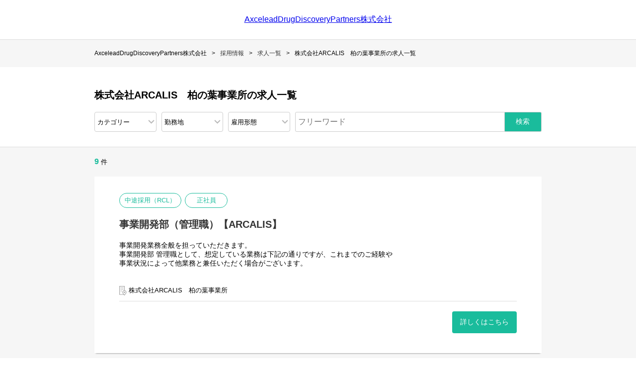

--- FILE ---
content_type: text/html; charset=utf-8
request_url: https://recruit.jobcan.jp/addp/list/b002
body_size: 30152
content:
<!DOCTYPE html>
<html lang="ja">
<head prefix="og: http://ogp.me/ns#">
<meta charset="UTF-8">
<link rel="icon" href="/static/favicon.ico">
<meta name="description" content="株式会社ARCALIS　柏の葉事業所の全国のResearch and Development (ADDP)・中途・研究開発部門（ADDP)・中途・管理部門（ADDP）・中途採用（RCL）・新卒採用（ADDP）（契約社員・正社員）の募集一覧です（AxceleadDrugDiscoveryPartners株式会社）" />
<meta property="og:locale" content="ja_JP">
<meta property="og:site_name" content="AxceleadDrugDiscoveryPartners株式会社 採用情報">
<meta property="og:title" content="株式会社ARCALIS　柏の葉事業所の求人一覧 | AxceleadDrugDiscoveryPartners株式会社">
<meta property="og:type" content="article">
<meta property="og:url" content="https://recruit.jobcan.jp/addp/list/b002/all/1">
<meta property="og:description" content="株式会社ARCALIS　柏の葉事業所の全国のResearch and Development (ADDP)・中途・研究開発部門（ADDP)・中途・管理部門（ADDP）・中途採用（RCL）・新卒採用（ADDP）（契約社員・正社員）の募集一覧です（AxceleadDrugDiscoveryPartners株式会社）">
<meta name="twitter:card" content="summary_large_image" />
<meta name="twitter:description" content="株式会社ARCALIS　柏の葉事業所の全国のResearch and Development (ADDP)・中途・研究開発部門（ADDP)・中途・管理部門（ADDP）・中途採用（RCL）・新卒採用（ADDP）（契約社員・正社員）の募集一覧です（AxceleadDrugDiscoveryPartners株式会社）">
<meta name="viewport" content="width=device-width, initial-scale=1.0">
<meta http-equiv="X-UA-Compatible" content="ie=edge">
<title>株式会社ARCALIS　柏の葉事業所の求人一覧 | AxceleadDrugDiscoveryPartners株式会社</title>

<script src="/assets/application-93b99dfef8759d9ad95a2402b48deb978d0ff83e1e3dee29c7c5111cf0f4dbde.js"></script>
<script src="/assets/job_offers-5234a801bc19ccf7367c8546ae374416160129886d3af2f7933ae87f702d0886.js"></script>
<script src="https://cdnjs.cloudflare.com/ajax/libs/moment.js/2.8.2/moment.min.js"></script>
<link rel="stylesheet" href="/assets/application-f27f2088156447854cc2e6d1a2cbfdbd8bd71b4ccbe686ffb18f6e05524ef23d.css" media="all" />
<link rel="stylesheet" href="/assets/job_offers-6edd495f39c3a9a4abff09c3354dd5658815eaa0a0c13ed091e636833035b98c.css" media="all" />
<meta name="csrf-param" content="authenticity_token" />
<meta name="csrf-token" content="rJpHsPW914GqzwMUAI0mq3tz8-tTdvXRJ4A2WAyYufOxvdtLE3Mck_LGJH_8mMQ3oC_T1QAzjHhqr0NSbAzZ_Q" />
  <!-- Google Analytics(GA4) -->
  <!-- End Google Analytics(GA4) -->


<script type="application/ld+json">{
  "@context": "http://schema.org/",
  "@type": "WebSite",
  "name": "ジョブカン採用管理",
  "url": "https://recruit.jobcan.jp/",
  "alternateName": "JOBCAN"
}</script>
</head>
<body>
    <!-- facebook -->
<div id="fb-root"></div>
<script>
(function(d, s, id) {
  var js, fjs = d.getElementsByTagName(s)[0];
  if (d.getElementById(id)) return;
  js = d.createElement(s); js.id = id;
  js.src = "//connect.facebook.net/ja_JP/sdk.js#xfbml=1&version=v2.8";
  fjs.parentNode.insertBefore(js, fjs);
}(document, 'script', 'facebook-jssdk'));
</script>


    <div class="wrapper">
        <header class="header">
<div class="pc-header sp-hide">
<div class="header-logo-inner">
<span><a href="/addp">AxceleadDrugDiscoveryPartners株式会社</a></span>
</div>
</div>
<div class="sp-header">
<div class="sp-header-img">
<span><a href="/addp">AxceleadDrugDiscoveryPartners株式会社</a></span>
</div>
<div class="sp-header-button">
<button type="button" class="js-toggle-search">
<img alt="search" src="/assets/search-a7cf005bd9c2f6be6534b3512e596b60a5bb6fa1c9458661ce731e46f0f3f442.svg" />
</button>
</div>
</div>
<form id="header_search_form" action="/addp/list/all/all" accept-charset="UTF-8" method="post"><input name="utf8" type="hidden" value="&#x2713;" autocomplete="off" /><input type="hidden" name="authenticity_token" value="PIxs9mT6k9fcmfVGvQLAzPaYjiv34xvPIMczqZwkePzJOq4ep-NyPKHNPEoItVR6TqADyyX511MF68-FCW3hAg" autocomplete="off" />
<div class="sp-search-content is-hide">
<ul class="sp-search-menu">
<li><input type="text" name="freeword" id="freeword" value="" placeholder="フリーワード" class="input-text" /></li>
<li>
<div class="search-select">
<select name="category_id" id="category_id"><option value="">カテゴリー</option>
<option value="82309">Research and Development (ADDP)</option>
<option value="82307">中途・研究開発部門（ADDP)</option>
<option value="82308">中途・管理部門（ADDP）</option>
<option value="46223">中途採用（RCL）</option>
<option value="55828">新卒採用（ADDP）</option></select>
</div>
</li>
<li>
<div class="search-select">
<select name="prefectures" id="select_prefectures"><option value="">勤務地</option>
<option value="chiba">千葉県</option>
<option value="kanagawa">神奈川県</option>
<option value="fukushima">福島県</option></select>
</div>
</li>
<li>
<div class="search-select">
<select name="employment_type_id" id="employment_type_id"><option value="">雇用形態</option>
<option value="30431">契約社員</option>
<option value="30430">正社員</option></select>
</div>
</li>
</ul>
<div class="button-area">
<input type="submit" class="search-button" value="この条件で検索" style="background-color:#1abc9c;color:#fff;">
</div>
</div>
</form></header>

        <main><form id="pc_search_form" action="/addp/list/all/all" accept-charset="UTF-8" method="post"><input name="utf8" type="hidden" value="&#x2713;" autocomplete="off" /><input type="hidden" name="authenticity_token" value="ycKDwlwuJ7nWHT4feV4qOTUdw-7pRHgKthMh8nWZooc8dEEqnzfGUqtJ9xPM6b6PjSVODjtetJaTP93e4NA7eQ" autocomplete="off" />
  <section class="section-narrow sp-hide" style="background-color: #f6f6f6;">
    <div class="content-box-wide">
      <ul class="breadcrumb sp-hide"><li>AxceleadDrugDiscoveryPartners株式会社</li><li><a class="a_class" href="/addp">採用情報</a></li><li><a class="a_class" href="/addp/list">求人一覧</a></li><li>株式会社ARCALIS　柏の葉事業所の求人一覧</li></ul>
    </div>
    <div class="search-content sp-hide">
      <div class="content-box-wide">
      <h1 class="search-content-title">株式会社ARCALIS　柏の葉事業所の求人一覧</h1>
        <div class="search-menu">
          <div class="search-select">
          <select name="category_id" id="category_id"><option value="">カテゴリー</option>
<option value="82309">Research and Development (ADDP)</option>
<option value="82307">中途・研究開発部門（ADDP)</option>
<option value="82308">中途・管理部門（ADDP）</option>
<option value="46223">中途採用（RCL）</option>
<option value="55828">新卒採用（ADDP）</option></select>
          </div>
          <div class="search-select">
          <select name="prefectures" id="pc_select_prefectures"><option value="">勤務地</option>
<option value="chiba">千葉県</option>
<option value="kanagawa">神奈川県</option>
<option value="fukushima">福島県</option></select>
          </div>
          <div class="search-select">
          <select name="employment_type_id" id="employment_type_id"><option value="">雇用形態</option>
<option value="30431">契約社員</option>
<option value="30430">正社員</option></select>
          </div>
          <div class="job-offer-search-area">
          <input type="text" name="freeword" id="freeword" value="" placeholder="フリーワード" class="pc-free-word" />
          <input type="submit" value="検索" style="background-color:#1abc9c;color:#fff;">
          </div>
        </div>
      </div>
    </div>
  </section>
</form>
<section class="section-narrow" style="background-color: #f6f6f6;">
<h1 class="sp-section-title">株式会社ARCALIS　柏の葉事業所の求人一覧</h1>
<div class="content-box-wide pagination-area sp-hide">
<div class="pagination-number">
<span>9</span>&nbsp;件
</div>
</div>
<div class="job-offer-box">
  <div class="job-offer-grid-box">

    <ul class="job-offer-label">
      <li>中途採用（RCL）</li>
<li>正社員</li>
    </ul>

    <h2 class="job-offer-title" style="color:#333333;">
      事業開発部（管理職）【ARCALIS】
    </h2>

    <div class="job-offer-text">
      <div class="job-offer-description">
        <p>
          事業開発業務全般を担っていただきます。<br />事業開発部 管理職として、想定している業務は下記の通りですが、これまでのご経験や<br />事業状況によって他業務と兼任いただく場合がございます。<br /><br />■事業開発業務全般<br />・メンバーマネジメント（3名～5名）<br />・mRNA医薬品およびワクチンのCDMO事業における国内外顧客への事業開発<br />　プロジェクトマネジメント、マーケティング活動<br />・顧客企業への営業活動、プロジェクト獲得交渉、契約締結<br />・顧客プロファイルとパイプラインデータの管理・更新<br />・mRNA技術を用いる企業との提携交渉<br />・製薬企業、創薬ベンチャー、KOLとの関係構築とニーズ収集<br />・技術動向調査と新技術提携の促進<br />・展示会や学会での当社技術の認知向上に向けた戦略立案・実行<br />・社内メンバーとの緊密な連携によるプロジェクト推進<br /><br /><br />【勤務地補足】東京都港区（アクセリード株式会社）<br />【出張】有：南相馬事業所（月数回程度）<br /><br />【受動喫煙対策】建物内禁煙<br /><br /><br />（変更の範囲）<br />当社業務全般他　会社が定める業務　※2024年4月改正 職業安定法施行規則
        </p>
      </div>
    </div>
  </div>

    <p class="job-offer-address">
      <img alt="拠点" src="/assets/icon-kyoten-191a00838f8f4bc947345fe00660fe1604cd04925a5c1250c6c6b07b3e4ac077.svg" />
      株式会社ARCALIS　柏の葉事業所
    </p>

  <div class="job-offer-table-line">

    <div class="job-offer-table-right">
      <a class="send-button-small" style="background-color: #1abc9c;color:#fff;" href="/addp/job_offers/2090984?hide_breadcrumb=false&amp;hide_search=false">詳しくはこちら</a>
    </div>
  </div>
</div>
<div class="job-offer-box">
  <div class="job-offer-grid-box">

    <ul class="job-offer-label">
      <li>中途採用（RCL）</li>
<li>正社員</li>
    </ul>

    <h2 class="job-offer-title" style="color:#333333;">
      経営企画部スタッフ【ARCALIS】
    </h2>

    <div class="job-offer-text">
      <div class="job-offer-description">
        <p>
          経営企画職として、経営戦略の実現を支える重要なポジションです。経営陣とのコミュニケーションが多いため積極的に経営課題へ参画でき、またスピード感のある経営判断をダイナミックに体感することができます。なお、将来的には経営企画部 管理職になっていただくことを想定しております。<br /><br />＜具体的な業務内容＞<br />・中長期の経営目標／経営戦略の立案・策定<br />・予算管理・分析<br />・各種会議体事務局対応<br />・その他経営企画に付随する業務<br /><br />（変更の範囲）<br />当社業務全般他　会社が定める業務　※2024年4月改正 職業安定法施行規則
        </p>
      </div>
    </div>
  </div>

    <p class="job-offer-address">
      <img alt="拠点" src="/assets/icon-kyoten-191a00838f8f4bc947345fe00660fe1604cd04925a5c1250c6c6b07b3e4ac077.svg" />
      株式会社ARCALIS　柏の葉事業所
    </p>

  <div class="job-offer-table-line">

    <div class="job-offer-table-right">
      <a class="send-button-small" style="background-color: #1abc9c;color:#fff;" href="/addp/job_offers/2145236?hide_breadcrumb=false&amp;hide_search=false">詳しくはこちら</a>
    </div>
  </div>
</div>
<div class="job-offer-box">
  <div class="job-offer-grid-box">

    <ul class="job-offer-label">
      <li>中途採用（RCL）</li>
<li>正社員</li>
    </ul>

    <h2 class="job-offer-title" style="color:#333333;">
      経理スタッフ（非管理職）【ARCALIS】
    </h2>

    <div class="job-offer-text">
      <div class="job-offer-description">
        <p>
          	<br />事業拡大による組織強化のため、経理業務全般を担っていただきます。<br />経理スタッフとして、想定している業務内容は以下の通りです。<br /><br />■経理スタッフ<br />経理業務全般<br />・支払関係<br />　支払依頼起票、経費精算チェック、交際費事前申請チェック<br />・書類管理<br />　請求書、納品書の本紙ファイリング<br />・	経理業務全般（請求書処理、伝票起票・承認、支払処理、債権債務管理等）<br />・	決算業務（月次・四半期・年度）※連結決算含む<br />・	社内および親会社への報告資料作成<br />・固定資産管理<br />　勘定科目判定（ジョブカン申請内容チェック）、除売却管理、棚卸<br /><br /><br />【出張】有：南相馬事業所、取引先等<br /><br />【受動喫煙対策】建物内禁煙<br /><br /><br />（変更の範囲）<br />当社業務全般他　会社が定める業務　※2024年4月改正 職業安定法施行規則
        </p>
      </div>
    </div>
  </div>

    <p class="job-offer-address">
      <img alt="拠点" src="/assets/icon-kyoten-191a00838f8f4bc947345fe00660fe1604cd04925a5c1250c6c6b07b3e4ac077.svg" />
      株式会社ARCALIS　柏の葉事業所
    </p>

  <div class="job-offer-table-line">

    <div class="job-offer-table-right">
      <a class="send-button-small" style="background-color: #1abc9c;color:#fff;" href="/addp/job_offers/2181584?hide_breadcrumb=false&amp;hide_search=false">詳しくはこちら</a>
    </div>
  </div>
</div>
<div class="job-offer-box">
  <div class="job-offer-grid-box">

    <ul class="job-offer-label">
      <li>中途採用（RCL）</li>
<li>正社員</li>
    </ul>

    <h2 class="job-offer-title" style="color:#333333;">
      生産技術プロジェクトマネージャー/リーダー【ARCALIS】
    </h2>

    <div class="job-offer-text">
      <div class="job-offer-description">
        <p>
          ■採用背景：受託製品数の増加、新規建築プロジェクトに伴う増員<br /><br />■仕事の魅力：ARCALISは「世界初の統合型mRNA医薬品CDMO事業者として」 mRNA医薬品の原薬および製剤の製造を手掛ける世界初の統合型mRNA医薬品CDMOを目指しています。新規モダリティ（ｍRNA）における最先端の生産技術を通じて、世界の医療への貢献を実感できる会社です。<br /><br />■配属部署：生産技術部（柏の葉事ラボ）※南相馬事業所でも募集しています<br />生産技術部に所属するプロジェクトマネージャーからの指示のもと、下記業務を進めていただきます。<br />想定している業務は下記の通りですが、これまでのご経験やプロジェクトの状況によって、他業務と兼任いただく場合がございます。<br /><br />プロジェクトマネジメント業務<br />・新規受注もしくは既存品変更に係る技術情報の収集、技術移転、製造計画策定および全体推進、社内外調整<br />・新規受注もしくは既存品変更に係る設備機器の選定および導入に伴う、社内外調整<br />・担当プロジェクトの工数、費用のとりまとめ<br />・既存品変更に係る顧客との実施内容の調整　など<br /><br />職位：リーダー～マネージャー職（マネージャー職は管理職となります）<br />レポートライン：生産技術部プロジェクトマネージャー<br /><br />（変更の範囲）<br />当社業務全般他　会社が定める業務　※2024年4月改正 職業安定法施行規則<br /><br />※業務内容、時期に応じて一定期間の南相馬工場での常駐業務、出張の相談可
        </p>
      </div>
    </div>
  </div>

    <p class="job-offer-address">
      <img alt="拠点" src="/assets/icon-kyoten-191a00838f8f4bc947345fe00660fe1604cd04925a5c1250c6c6b07b3e4ac077.svg" />
      株式会社ARCALIS　柏の葉事業所
    </p>

  <div class="job-offer-table-line">

    <div class="job-offer-table-right">
      <a class="send-button-small" style="background-color: #1abc9c;color:#fff;" href="/addp/job_offers/2159573?hide_breadcrumb=false&amp;hide_search=false">詳しくはこちら</a>
    </div>
  </div>
</div>
<div class="job-offer-box">
  <div class="job-offer-grid-box">

    <ul class="job-offer-label">
      <li>中途採用（RCL）</li>
<li>正社員</li>
    </ul>

    <h2 class="job-offer-title" style="color:#333333;">
       生産技術スタッフ（非管理職） 【ARCALIS】
    </h2>

    <div class="job-offer-text">
      <div class="job-offer-description">
        <p>
          【仕事内容：生産技術部】<br />生産技術部長および生産技術マネージャ―からの指示のもと、下記業務を進めていただきます。 <br />想定している業務は下記の通りですが、これまでのご経験や工場の建設状況によって他業務と兼任いただく場合がございます。<br /><br />◆生産技術業務全般 <br />・南相馬工場にて、柏ラボ（千葉県柏市）からの技術移管受取り、製法立上げ <br />・実験、試験、製造機器の設計および導入、保持および維持管理 <br />・製造工程構築支援（工程管理、環境管理、設備管理、Site Master Plan作成含む） <br />・生産、増産に関わる技術支援（スケールアップ検討含む） <br />・生産性改善・原価低減 <br /><br />（変更の範囲）<br />当社業務全般他　会社が定める業務　※2024年4月改正 職業安定法施行規則<br /><br />※業務内容、時期に応じて一定期間の南相馬工場での常駐業務、出張の相談可
        </p>
      </div>
    </div>
  </div>

    <p class="job-offer-address">
      <img alt="拠点" src="/assets/icon-kyoten-191a00838f8f4bc947345fe00660fe1604cd04925a5c1250c6c6b07b3e4ac077.svg" />
      株式会社ARCALIS　柏の葉事業所
    </p>

  <div class="job-offer-table-line">

    <div class="job-offer-table-right">
      <a class="send-button-small" style="background-color: #1abc9c;color:#fff;" href="/addp/job_offers/2149622?hide_breadcrumb=false&amp;hide_search=false">詳しくはこちら</a>
    </div>
  </div>
</div>
<div class="job-offer-box">
  <div class="job-offer-grid-box">

    <ul class="job-offer-label">
      <li>中途採用（RCL）</li>
<li>正社員</li>
    </ul>

    <h2 class="job-offer-title" style="color:#333333;">
      システムエンジニアスタッフ（非管理職）【ARCALIS】
    </h2>

    <div class="job-offer-text">
      <div class="job-offer-description">
        <p>
          【仕事内容：情報システム部】<br />福島県南相馬工場 製剤棟竣工（2026年2月）に伴い、社内インフラ検討・システム導入・運用・保守等の業務全般を担っていただきます。<br />システムエンジニアとして、想定している業務内容は以下の通りです。<br />将来の管理職候補での募集となります。<br /><br />※柏ラボよりご対応いただく想定ですが、場合によっては南相馬事業所への出張・駐在についても相談をさせていただきます。<br /><br />（雇入れ直後）<br />システムエンジニア<br />・要件定義<br />・ネットワークの設計構築、運用、保守<br />・ハードウェアの調達、設定、運用、保守<br />・OSの設定、運用、保守<br />・ミドルウェアの設定、構築、運用、保守<br />・各種障害対応<br />・社内システム（ERP、MES、LIMS）導入プロジェクトメンバーとして参画<br />・各業務システムの導入支援<br /><br />（変更の範囲）<br />当社業務全般他　会社が定める業務　※2024年4月改正 職業安定法施行規則
        </p>
      </div>
    </div>
  </div>

    <p class="job-offer-address">
      <img alt="拠点" src="/assets/icon-kyoten-191a00838f8f4bc947345fe00660fe1604cd04925a5c1250c6c6b07b3e4ac077.svg" />
      株式会社ARCALIS　柏の葉事業所
    </p>

  <div class="job-offer-table-line">

    <div class="job-offer-table-right">
      <a class="send-button-small" style="background-color: #1abc9c;color:#fff;" href="/addp/job_offers/2065714?hide_breadcrumb=false&amp;hide_search=false">詳しくはこちら</a>
    </div>
  </div>
</div>
<div class="job-offer-box">
  <div class="job-offer-grid-box">

    <ul class="job-offer-label">
      <li>中途採用（RCL）</li>
<li>正社員</li>
    </ul>

    <h2 class="job-offer-title" style="color:#333333;">
      CMC開発部（QCチーム）スタッフ【ARCALIS】
    </h2>

    <div class="job-offer-text">
      <div class="job-offer-description">
        <p>
          創薬支援事業とCMC開発及び海外企業（Arcturus社）からの技術移管を進めており、お客様より委託頂いたmRNA製品の製造および製造方法・試験方法の開発並びに移管技術の再現・南相馬事業所への移管、国内を中心としたCMC開発受託事業の準備を担って頂きます。CMC開発部（QCチーム）スタッフとして、想定している業務内容は以下の通りです。<br />これまでのご経験や今後のキャリアプランに合わせて別チームのご提案をさせていただく場合がございます。<br /><br />■QC（分析）チーム<br />・Arcturus社の技術移転チームと連携し、柏の葉ラボでの同社の分析技術再現を達成する<br />・創薬支援事業において、お客様の要望通りの成果物を製造して品質試験のレポートとともに提供する。また、お客様との協議を踏まえて、試験方法の開発を行う。<br />・探索段階における医薬品の分析研究（物性検討、構造解析、試験法開発）を遂行する。<br />・製造販売承認申請用データ取得およびCTD作成業務<br />・信頼性保証基準でのデータ取得及び文書作成<br />・試験室管理と業務改善<br /><br />【出張】有：福島県南相馬市 他<br />【転勤】当面なし<br /><br />【受動喫煙対策】建物内禁煙<br /><br />（変更の範囲）<br />当社業務全般他　会社が定める業務　※2024年4月改正 職業安定法施行規則
        </p>
      </div>
    </div>
  </div>

    <p class="job-offer-address">
      <img alt="拠点" src="/assets/icon-kyoten-191a00838f8f4bc947345fe00660fe1604cd04925a5c1250c6c6b07b3e4ac077.svg" />
      株式会社ARCALIS　柏の葉事業所
    </p>

  <div class="job-offer-table-line">

    <div class="job-offer-table-right">
      <a class="send-button-small" style="background-color: #1abc9c;color:#fff;" href="/addp/job_offers/1950238?hide_breadcrumb=false&amp;hide_search=false">詳しくはこちら</a>
    </div>
  </div>
</div>
<div class="job-offer-box">
  <div class="job-offer-grid-box">

    <ul class="job-offer-label">
      <li>中途採用（RCL）</li>
<li>正社員</li>
    </ul>

    <h2 class="job-offer-title" style="color:#333333;">
      CMC開発部 スタッフ【ARCALIS】
    </h2>

    <div class="job-offer-text">
      <div class="job-offer-description">
        <p>
          創薬支援事業とCMC開発及び海外企業（Arcturus社）からの技術移管を進めており、お客様より委託頂いたmRNA製品の製造および製造方法・試験方法の開発並びに移管技術の再現・南相馬事業所への移管、国内を中心としたCMC開発受託事業の準備を担って頂きます。CMC開発センタースタッフとして、想定している業務内容は以下の通りです。<br />これまでのご経験や今後のキャリアプランに合わせて別チームのご提案をさせていただく場合がございます。<br /><br />■原薬開発（製造）チーム<br />・Arcturus社の技術移転チームと連携し、柏の葉ラボでの同社技術再現を達成する<br />・創薬支援事業において、お客様の要望通りの成果物を製造して品質試験のレポートとともに提供する。また、お客様との協議を踏まえて、製造方法の開発を行う。<br />・南相馬工場製造部門への技術移転を遂行する<br /><br />■製剤チーム<br />・製剤処方設計（剤型、施栓系、充填、凍結乾燥の検討、評価）<br />・LNP調製、バルク調製、充填、凍結乾燥、検査、包装を含む製剤工程のプロセス設計<br />・Arcturus社からの技術移管を進め、柏のラボで技術再現を達成<br />・南相馬工場設計に向けた技術評価（2026年製剤化工場竣工予定）<br /><br />各チーム共通<br />・製造販売承認申請用データ取得およびCTD作成業務<br />・信頼性保証基準でのデータ取得及び文書作成<br />・試験室管理と業務改善<br /><br />【出張】有：福島県南相馬市 他<br />【転勤】当面なし<br /><br />【受動喫煙対策】建物内禁煙<br /><br />（変更の範囲）<br />当社業務全般他　会社が定める業務　※2024年4月改正 職業安定法施行規則
        </p>
      </div>
    </div>
  </div>

    <p class="job-offer-address">
      <img alt="拠点" src="/assets/icon-kyoten-191a00838f8f4bc947345fe00660fe1604cd04925a5c1250c6c6b07b3e4ac077.svg" />
      株式会社ARCALIS　柏の葉事業所
    </p>

  <div class="job-offer-table-line">

    <div class="job-offer-table-right">
      <a class="send-button-small" style="background-color: #1abc9c;color:#fff;" href="/addp/job_offers/2145791?hide_breadcrumb=false&amp;hide_search=false">詳しくはこちら</a>
    </div>
  </div>
</div>
<div class="job-offer-box">
  <div class="job-offer-grid-box">

    <ul class="job-offer-label">
      <li>中途採用（RCL）</li>
<li>正社員</li>
    </ul>

    <h2 class="job-offer-title" style="color:#333333;">
      品質保証スタッフ【ARCALIS】
    </h2>

    <div class="job-offer-text">
      <div class="job-offer-description">
        <p>
          【仕事内容（信頼性保証）】<br />信頼性保証管理下における製品の品質保証業務<br />（南相馬事業所 GMP文書の記録および照査が中心）<br />・製品ライフサイクルにおける原薬・製剤のラボの管理監督<br />・品質保証および管理業務に係わるイベント管理および文書管理システムの構築と運用<br />・医薬品品質システムの運用推進業務<br />・薬制、CMC薬事に関する業務<br />等<br /><br />（変更の範囲）<br />当社業務全般他　会社が定める業務　※2024年4月改正 職業安定法施行規則
        </p>
      </div>
    </div>
  </div>

    <p class="job-offer-address">
      <img alt="拠点" src="/assets/icon-kyoten-191a00838f8f4bc947345fe00660fe1604cd04925a5c1250c6c6b07b3e4ac077.svg" />
      株式会社ARCALIS　柏の葉事業所
    </p>

  <div class="job-offer-table-line">

    <div class="job-offer-table-right">
      <a class="send-button-small" style="background-color: #1abc9c;color:#fff;" href="/addp/job_offers/1940044?hide_breadcrumb=false&amp;hide_search=false">詳しくはこちら</a>
    </div>
  </div>
</div>
<div class="content-box-wide pagination-area sp-hide">
<div class="pagination-number">
<span>9</span>&nbsp;件
</div>
</div>
<div class="sp-pagination-area">
<span>&#12296; 前のページへ</span>
<span class='pages'>1/1</span>
<span>次のページへ &#12297;</span>
</div>
</section>
</main>
        <footer>
    <div class="powered-by">
      <p>
        <small>Powered by</small>
        <a target="_blank" href="https://ats.jobcan.ne.jp/"><img height="22" alt="jobcan_ats_logo" src="/assets/jobcan_ats_footer_logo-45cf83401a22fec4db26f7d124e3078011871451d0884581423154c91b0a0422.svg" /></a>
      </p>
    </div>
</footer>

    </div>

    <script type="text/javascript">
<!---
  $(function(){
    // 勤務地検索のためPOST先変更
    $('#pc_select_prefectures').change(function() {
      var base_url = '/addp/list';
      var new_url = '';
      if ($(this).val()) {
        new_url = base_url + '/all/' + $(this).val()
      } else {
        new_url = base_url
      }
      $("#pc_search_form").attr('action', new_url);
    });
  });

//--->
</script>

    <script type="text/javascript">
<!---
$(function(){
  // SP検索メニュー表示
  $('.js-toggle-search').on('click', function(){
    $('.sp-search-content').toggleClass('is-hide');
  });

  // 勤務地検索のためPOST先変更
  $('#select_prefectures').change(function() {
    var base_url = '/addp/list';
    var new_url = '';
    if ($(this).val()) {
      new_url = base_url + '/all/' + $(this).val()
    } else {
      new_url = base_url
    }
    $("#header_search_form").attr('action', new_url);
  });

  // line it
  LineIt.loadButton();
});

// プライバシーポリシーの表示
var open_privacy_policy = function () {
    window.open('/addp/policy', 'プライバシーポリシー', 'menubar=no, toolbar=no, location=no, status=no')
}
//--->
</script>
<!-- twitter -->
<script>!function(d,s,id){var js,fjs=d.getElementsByTagName(s)[0],p=/^http:/.test(d.location)?'http':'https';if(!d.getElementById(id)){js=d.createElement(s);js.id=id;js.src=p+'://platform.twitter.com/widgets.js';fjs.parentNode.insertBefore(js,fjs);}}(document, 'script', 'twitter-wjs');</script>
<!-- line it -->
<script src="https://d.line-scdn.net/r/web/social-plugin/js/thirdparty/loader.min.js"></script>


    
</body>
</html>
